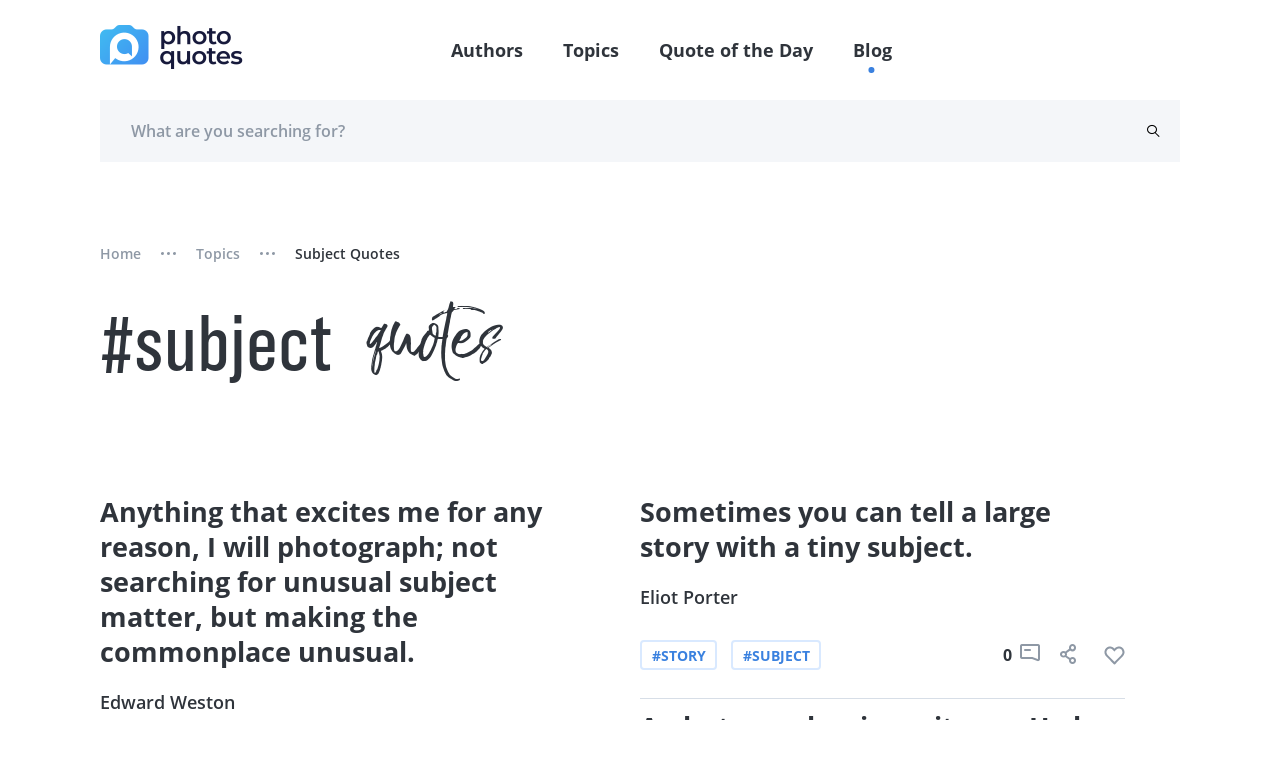

--- FILE ---
content_type: text/html; charset=UTF-8
request_url: https://photoquotes.com/topic/subject
body_size: 9144
content:
<!DOCTYPE html>
<html lang="en">
<head>
    <!-- Google Tag Manager -->
    <script>(function(w,d,s,l,i){w[l]=w[l]||[];w[l].push({'gtm.start':
    new Date().getTime(),event:'gtm.js'});var f=d.getElementsByTagName(s)[0],
    j=d.createElement(s),dl=l!='dataLayer'?'&l='+l:'';j.async=true;j.src=
    'https://www.googletagmanager.com/gtm.js?id='+i+dl;f.parentNode.insertBefore(j,f);
    })(window,document,'script','dataLayer','GTM-W7G5LPKQ');</script>
    <!-- End Google Tag Manager -->

    <meta charset="utf-8">
    <meta name="viewport" content="width=device-width, initial-scale=1">

    




<title>subject Quotes | PhotoQuotes.com</title><meta name="description" content="subject quotes related to photography. Explore many subject photography quotes at PhotoQuotes.com! "><link rel="canonical" href="https://photoquotes.com/topic/subject"/><meta property="og:description" content="subject quotes related to photography. Explore many subject photography quotes at PhotoQuotes.com! " /><meta property="og:title" content="subject Quotes | PhotoQuotes.com" /><meta property="og:type" content="website" /><meta property="og:url" content="https://photoquotes.com/topic/subject" /><meta property="og:image" content="https://photoquotes.com/images/favicon2@2x.png" /><script type="application/ld+json">{"@context":"https://schema.org","@type":"WebPage","name":"Photo quotes","description":"Photo quotes"}</script>
<!-- Fonts -->


<!-- Styles -->


    <link href="https://photoquotes.com/css/main.css" rel="stylesheet" type="text/css">

    <link rel="stylesheet" href="https://photoquotes.com/libs/css/animate.css" type="text/css" >
    <noscript>
        <link href="https://photoquotes.com/libs/css/animate.css" rel="stylesheet">
    </noscript>
    <link rel="stylesheet" href="https://photoquotes.com/libs/css/grid.css" type="text/css">
    <noscript>
        <link href="https://photoquotes.com/libs/css/grid.css" rel="stylesheet">
    </noscript>
    <link href="https://photoquotes.com/libs/css/selectize.css" rel="stylesheet">
    <link href="https://photoquotes.com/libs/css/slick.css" rel="stylesheet">
    <link href="https://photoquotes.com/css/editor.css" rel="stylesheet">
    <link rel="stylesheet" href="https://cdnjs.cloudflare.com/ajax/libs/font-awesome/4.7.0/css/font-awesome.min.css" type="text/css">
    <noscript>
        <link rel="stylesheet" href="https://cdnjs.cloudflare.com/ajax/libs/font-awesome/4.7.0/css/font-awesome.min.css">
    </noscript>

    <link rel="icon" href="https://photoquotes.com/favicon.ico" sizes="16x16" type="image/x-icon"/>
    <script async src="https://pagead2.googlesyndication.com/pagead/js/adsbygoogle.js?client=ca-pub-1980736722229148"
            crossorigin="anonymous"></script>
    <style>
        html {
            scroll-behavior: smooth;
        }
        #topScrollBtn {
            display: none; /* Hidden by default */
            position: fixed; /* Fixed/sticky position */
            bottom: 20px; /* Place the button at the bottom of the page */
            right: 30px; /* Place the button 30px from the right */
            z-index: 99; /* Make sure it does not overlap */
            border: none; /* Remove borders */
            outline: none; /* Remove outline */
            background-color: #1b6dd9; /* Set a background color */
            color: white; /* Text color */
            cursor: pointer; /* Add a mouse pointer on hover */
            padding: 15px; /* Some padding */
            border-radius: 10px; /* Rounded corners */
            font-size: 18px; /* Increase font size */
        }

        #topScrollBtn:hover {
            background-color: #555; /* Add a dark-grey background on hover */
        }

        .author-block-start {
            display: block;
            position: relative;
            top: -100px;
            visibility: hidden;
        }

    </style>
        <style>

    </style>
    <script src="https://www.google.com/recaptcha/api.js" async defer></script>
</head>
<body class="antialiased">
<!-- Google Tag Manager (noscript) -->
<noscript><iframe src="https://www.googletagmanager.com/ns.html?id=GTM-W7G5LPKQ"
height="0" width="0" style="display:none;visibility:hidden"></iframe></noscript>
<!-- End Google Tag Manager (noscript) -->

    <header class="container-fluid">
    <div class="headerFixed">
        <div class="container">
            <div class="top-header">
                <div class="top-header__left">
                    <a href="https://photoquotes.com">
                        <img src="https://photoquotes.com/assets/logo.png" alt="Photo Quotes" title="Photo Quotes" data-nsfw-filter-status="sfw" style="visibility: visible;">
                    </a>
                </div>
                <nav class="nav-links">
                    <ul>
                        <li><a href="https://photoquotes.com/authors">Authors</a></li>
                        <li><a href="https://photoquotes.com/topics">Topics</a></li>
                        <li><a href="https://photoquotes.com/quote-of-the-day">Quote of the Day</a></li>
                        <li><a href="https://photoquotes.com/blogs">Blog</a></li>
                        <li>
                                                    </li>
                        <div class="active-nav" style="opacity: 1; transform: translate(417.453px, 100%);"></div>
                    </ul>
                </nav>

                <div class="top-header__right">
                    <a href=""><span class="icon-user"></span></a>
                    <div class="btn__open-menu">
                        <span class="line line1"></span>
                        <span class="line line2"></span>
                    </div>
                </div>





















            </div>
        </div>
    </div>
            <div class="headerFixedBottom">
        <div class="container">
            <div class="bottom-header row">
                <form action="https://photoquotes.com/search" class="bottom-header__content" novalidate="novalidate" style="padding-right: 20px;">
                    <input type="text" class="gray-form__elem" name="search_text" placeholder="What are you searching for?" required="">
                    <button type="submit" class="icon-search"></button>
                </form>
            </div>
        </div>
    </div>
    </header>

<script>
    /* When the user clicks on the button,
    toggle between hiding and showing the dropdown content */
    function myFunction() {
        document.getElementById("myDropdown").classList.toggle("show");
    }

    // Close the dropdown if the user clicks outside of it
    window.onclick = function(event) {
        if (!event.target.matches('.dropbtn')) {
            var dropdowns = document.getElementsByClassName("dropdown-content");
            var i;
            for (i = 0; i < dropdowns.length; i++) {
                var openDropdown = dropdowns[i];
                if (openDropdown.classList.contains('show')) {
                    openDropdown.classList.remove('show');
                }
            }
        }
    }
</script>
    <main>
        <section class="container pt80">
            <div class="nav-chain">
                <ul>
                    <li><a href="https://photoquotes.com">Home</a></li>
                    <li class="separator">
                        <span></span>
                        <span></span>
                        <span></span>
                    </li>
                    <li><a href="https://photoquotes.com/topics">Topics</a></li>
                    <li class="separator">
                        <span></span>
                        <span></span>
                        <span></span>
                    </li>
                    <li class="active"><a href="" class="text-capitalize">subject quotes</a></li>
                </ul>
            </div>
            <div class="row">
                <div class="col line__title">
                    <h2 class="main-title" style="line-height: 120px">#</h2>
                    <h1>
                        <span class="main-title">subject</span>
                        <span class="big-lettering">quotes</span>
                    </h1>
                </div>
            </div>
        </section>
        <section class="container container-latest mtb80">
            <div class="row pb80 justify-content-md-between">
                <div class="col-12 col-lg-6 wow zoomIn mb20" style="visibility: visible; animation-name: zoomIn;">
                                                                                                <div class="quote mt0">
                                <div class="quote__center">
                                    <a href="https://photoquotes.com/quote/anything-that-excites-me-for-any-reason--i-will-ph">
                                        <p>Anything that excites me for any reason, I will photograph; not searching for unusual subject matter, but making the commonplace unusual.</p>
                                    </a>
                                </div>
                                <div class="quote__author">
                                                                                                                        <a href="https://photoquotes.com/author/edward-weston">Edward Weston</a>
                                                                                                            </div>
                                <div class="quote__meta">

                                                                    </div>
                                <div class="quote__bottom">
                                    <div class="quote__tags">
                                                                                                                                    <a href="https://photoquotes.com/topic/photograph"
                                                   class="tag tag__blue">#photograph</a>
                                                                                                                                                                                <a href="https://photoquotes.com/topic/subject"
                                                   class="tag tag__blue">#subject</a>
                                                                                                                        </div>
                                    <div class="icons">
                                        <span class="counter">0</span>
                                        <a style="margin-right: 20px" href="https://photoquotes.com/quote/anything-that-excites-me-for-any-reason--i-will-ph">
                                            <span class="icon-comment"></span>
                                        </a>
                                                                                <button data-link="https://photoquotes.com/quote/anything-that-excites-me-for-any-reason--i-will-ph" class="social-share-btn"
                                           data-facebook="https://www.facebook.com/sharer/sharer.php?u=https://photoquotes.com/quote/anything-that-excites-me-for-any-reason--i-will-ph"
                                           data-twitter="https://twitter.com/intent/tweet?text=PhotoQuote&amp;url=https://photoquotes.com/quote/anything-that-excites-me-for-any-reason--i-will-ph"
                                           data-linkedin="https://www.linkedin.com/sharing/share-offsite?mini=true&amp;url=https://photoquotes.com/quote/anything-that-excites-me-for-any-reason--i-will-ph&amp;title=PhotoQuote&amp;summary="
                                           style="margin-right: 20px">
                                            
                                            <span class="icon-share"></span>
                                        </button>
                                        <span class="counter like-count-quote-398"></span>
                                        <button data-id="398" style="display: contents" data-type="quote"
                                                class="social-like-btn">
                                            <span class="like like-gray"></span>
                                        </button>
                                    </div>
                                </div>
                            </div>
                                                                                                                                                                                            <div class="quote mt0">
                                <div class="quote__center">
                                    <a href="https://photoquotes.com/quote/i-profoundly-believe-that-a-photographer-worthy-of">
                                        <p>I profoundly believe that a photographer worthy of the name is first and foremost a human being, a person deeply concerned with the human predicament. Such a person will want to make his photography do a job of work for the particular cause he has espoused. To my mind it is this dedication which gives the photographer the moral right to stand in front of other humans with a camera in his hand. I consider any alternative an unwarranted imposition upon the rights and privacy of the subject.</p>
                                    </a>
                                </div>
                                <div class="quote__author">
                                                                                                                        <a href="https://photoquotes.com/author/jozef-gross">Jozef Gross</a>
                                                                                                            </div>
                                <div class="quote__meta">

                                                                    </div>
                                <div class="quote__bottom">
                                    <div class="quote__tags">
                                                                                                                                    <a href="https://photoquotes.com/topic/photographer"
                                                   class="tag tag__blue">#photographer</a>
                                                                                                                                                                                <a href="https://photoquotes.com/topic/mind"
                                                   class="tag tag__blue">#mind</a>
                                                                                                                                                                                <a href="https://photoquotes.com/topic/subject"
                                                   class="tag tag__blue">#subject</a>
                                                                                                                                                                                <a href="https://photoquotes.com/topic/work"
                                                   class="tag tag__blue">#work</a>
                                                                                                                        </div>
                                    <div class="icons">
                                        <span class="counter">0</span>
                                        <a style="margin-right: 20px" href="https://photoquotes.com/quote/i-profoundly-believe-that-a-photographer-worthy-of">
                                            <span class="icon-comment"></span>
                                        </a>
                                                                                <button data-link="https://photoquotes.com/quote/i-profoundly-believe-that-a-photographer-worthy-of" class="social-share-btn"
                                           data-facebook="https://www.facebook.com/sharer/sharer.php?u=https://photoquotes.com/quote/i-profoundly-believe-that-a-photographer-worthy-of"
                                           data-twitter="https://twitter.com/intent/tweet?text=PhotoQuote&amp;url=https://photoquotes.com/quote/i-profoundly-believe-that-a-photographer-worthy-of"
                                           data-linkedin="https://www.linkedin.com/sharing/share-offsite?mini=true&amp;url=https://photoquotes.com/quote/i-profoundly-believe-that-a-photographer-worthy-of&amp;title=PhotoQuote&amp;summary="
                                           style="margin-right: 20px">
                                            
                                            <span class="icon-share"></span>
                                        </button>
                                        <span class="counter like-count-quote-9808"></span>
                                        <button data-id="9808" style="display: contents" data-type="quote"
                                                class="social-like-btn">
                                            <span class="like like-gray"></span>
                                        </button>
                                    </div>
                                </div>
                            </div>
                                                                                                                                                                                            <div class="quote mt0">
                                <div class="quote__center">
                                    <a href="https://photoquotes.com/quote/the-personality-and-style-of-a-photographer-usuall">
                                        <p>The personality and style of a photographer usually limits the type of subject with which he deals best. For example Cartier-Bresson is very interested in people and in travel; these things plus his precise feeling for geometrical relationships determine the type of pictures he takes best. What is of value is that a particular photographer sees the subject differently. A good picture must be a completely individual expression which intrigues the viewer and forces him to think.</p>
                                    </a>
                                </div>
                                <div class="quote__author">
                                                                                                                        <a href="https://photoquotes.com/author/alexey-brodovitch">Alexey Brodovitch</a>
                                                                                                            </div>
                                <div class="quote__meta">

                                                                    </div>
                                <div class="quote__bottom">
                                    <div class="quote__tags">
                                                                                                                                    <a href="https://photoquotes.com/topic/photographer"
                                                   class="tag tag__blue">#photographer</a>
                                                                                                                                                                                <a href="https://photoquotes.com/topic/subject"
                                                   class="tag tag__blue">#subject</a>
                                                                                                                                                                                <a href="https://photoquotes.com/topic/picture"
                                                   class="tag tag__blue">#picture</a>
                                                                                                                                                                                <a href="https://photoquotes.com/topic/best"
                                                   class="tag tag__blue">#best</a>
                                                                                                                        </div>
                                    <div class="icons">
                                        <span class="counter">0</span>
                                        <a style="margin-right: 20px" href="https://photoquotes.com/quote/the-personality-and-style-of-a-photographer-usuall">
                                            <span class="icon-comment"></span>
                                        </a>
                                                                                <button data-link="https://photoquotes.com/quote/the-personality-and-style-of-a-photographer-usuall" class="social-share-btn"
                                           data-facebook="https://www.facebook.com/sharer/sharer.php?u=https://photoquotes.com/quote/the-personality-and-style-of-a-photographer-usuall"
                                           data-twitter="https://twitter.com/intent/tweet?text=PhotoQuote&amp;url=https://photoquotes.com/quote/the-personality-and-style-of-a-photographer-usuall"
                                           data-linkedin="https://www.linkedin.com/sharing/share-offsite?mini=true&amp;url=https://photoquotes.com/quote/the-personality-and-style-of-a-photographer-usuall&amp;title=PhotoQuote&amp;summary="
                                           style="margin-right: 20px">
                                            
                                            <span class="icon-share"></span>
                                        </button>
                                        <span class="counter like-count-quote-9836">1</span>
                                        <button data-id="9836" style="display: contents" data-type="quote"
                                                class="social-like-btn">
                                            <span class="like like-gray"></span>
                                        </button>
                                    </div>
                                </div>
                            </div>
                                                                                                                                                                                            <div class="quote mt0">
                                <div class="quote__center">
                                    <a href="https://photoquotes.com/quote/i-like-to-think-of-photographing-as-a-two-way-act-">
                                        <p>I like to think of photographing as a two way act of respect. Respect for the medium by letting it do what it does best, describe. And respect for the subject by describing it as it is. A photograph must be responsible to both. I photograph to see what things look like photographed.</p>
                                    </a>
                                </div>
                                <div class="quote__author">
                                                                                                                        <a href="https://photoquotes.com/author/garry-winogrand">Garry Winogrand</a>
                                                                                                            </div>
                                <div class="quote__meta">

                                                                    </div>
                                <div class="quote__bottom">
                                    <div class="quote__tags">
                                                                                                                                    <a href="https://photoquotes.com/topic/photograph"
                                                   class="tag tag__blue">#photograph</a>
                                                                                                                                                                                <a href="https://photoquotes.com/topic/subject"
                                                   class="tag tag__blue">#subject</a>
                                                                                                                                                                                <a href="https://photoquotes.com/topic/see"
                                                   class="tag tag__blue">#see</a>
                                                                                                                        </div>
                                    <div class="icons">
                                        <span class="counter">0</span>
                                        <a style="margin-right: 20px" href="https://photoquotes.com/quote/i-like-to-think-of-photographing-as-a-two-way-act-">
                                            <span class="icon-comment"></span>
                                        </a>
                                                                                <button data-link="https://photoquotes.com/quote/i-like-to-think-of-photographing-as-a-two-way-act-" class="social-share-btn"
                                           data-facebook="https://www.facebook.com/sharer/sharer.php?u=https://photoquotes.com/quote/i-like-to-think-of-photographing-as-a-two-way-act-"
                                           data-twitter="https://twitter.com/intent/tweet?text=PhotoQuote&amp;url=https://photoquotes.com/quote/i-like-to-think-of-photographing-as-a-two-way-act-"
                                           data-linkedin="https://www.linkedin.com/sharing/share-offsite?mini=true&amp;url=https://photoquotes.com/quote/i-like-to-think-of-photographing-as-a-two-way-act-&amp;title=PhotoQuote&amp;summary="
                                           style="margin-right: 20px">
                                            
                                            <span class="icon-share"></span>
                                        </button>
                                        <span class="counter like-count-quote-10858"></span>
                                        <button data-id="10858" style="display: contents" data-type="quote"
                                                class="social-like-btn">
                                            <span class="like like-gray"></span>
                                        </button>
                                    </div>
                                </div>
                            </div>
                                                                                                                                                                                            <div class="quote mt0">
                                <div class="quote__center">
                                    <a href="https://photoquotes.com/quote/it---s-the-subject-matter-that-counts--i-am-intere">
                                        <p>It’s the subject matter that counts. I am interested in revealing the subject in a new way to intensify it.</p>
                                    </a>
                                </div>
                                <div class="quote__author">
                                                                                                                        <a href="https://photoquotes.com/author/harry-callahan">Harry Callahan</a>
                                                                                                            </div>
                                <div class="quote__meta">

                                                                    </div>
                                <div class="quote__bottom">
                                    <div class="quote__tags">
                                                                                                                                    <a href="https://photoquotes.com/topic/subject"
                                                   class="tag tag__blue">#subject</a>
                                                                                                                        </div>
                                    <div class="icons">
                                        <span class="counter">0</span>
                                        <a style="margin-right: 20px" href="https://photoquotes.com/quote/it---s-the-subject-matter-that-counts--i-am-intere">
                                            <span class="icon-comment"></span>
                                        </a>
                                                                                <button data-link="https://photoquotes.com/quote/it---s-the-subject-matter-that-counts--i-am-intere" class="social-share-btn"
                                           data-facebook="https://www.facebook.com/sharer/sharer.php?u=https://photoquotes.com/quote/it---s-the-subject-matter-that-counts--i-am-intere"
                                           data-twitter="https://twitter.com/intent/tweet?text=PhotoQuote&amp;url=https://photoquotes.com/quote/it---s-the-subject-matter-that-counts--i-am-intere"
                                           data-linkedin="https://www.linkedin.com/sharing/share-offsite?mini=true&amp;url=https://photoquotes.com/quote/it---s-the-subject-matter-that-counts--i-am-intere&amp;title=PhotoQuote&amp;summary="
                                           style="margin-right: 20px">
                                            
                                            <span class="icon-share"></span>
                                        </button>
                                        <span class="counter like-count-quote-10869"></span>
                                        <button data-id="10869" style="display: contents" data-type="quote"
                                                class="social-like-btn">
                                            <span class="like like-gray"></span>
                                        </button>
                                    </div>
                                </div>
                            </div>
                                                                                                                                                                                            <div class="quote mt0">
                                <div class="quote__center">
                                    <a href="https://photoquotes.com/quote/in-the-ongoing-moment--dyer-asserts-that-a-good-ph">
                                        <p>In The Ongoing Moment, Dyer asserts that a good photograph should look forward to the future of its subject. Thus, when we are old we should be able to gaze upon a portrait of ourselves from years ago and in it see intimations of the person we have become.</p>
                                    </a>
                                </div>
                                <div class="quote__author">
                                                                                                                        <a href="https://photoquotes.com/author/geoff-dyer-">Geoff Dyer </a>
                                                                                                            </div>
                                <div class="quote__meta">

                                                                            <p class="gray-font">The Ongoing Moment  by Geoff Dyer </p>
                                        <p class="gray-font">
                                             ISBN: 0375422153                                                                                                                                         This book is available from
                                                <a target="_blank"
                                                   href="http://www.amazon.com/exec/obidos/ASIN/0375422153/ref=nosim/photoquotes">
                                                    Amazon
                                                </a>
                                                                                    </p>
                                                                    </div>
                                <div class="quote__bottom">
                                    <div class="quote__tags">
                                                                                                                                    <a href="https://photoquotes.com/topic/subject"
                                                   class="tag tag__blue">#subject</a>
                                                                                                                        </div>
                                    <div class="icons">
                                        <span class="counter">0</span>
                                        <a style="margin-right: 20px" href="https://photoquotes.com/quote/in-the-ongoing-moment--dyer-asserts-that-a-good-ph">
                                            <span class="icon-comment"></span>
                                        </a>
                                                                                <button data-link="https://photoquotes.com/quote/in-the-ongoing-moment--dyer-asserts-that-a-good-ph" class="social-share-btn"
                                           data-facebook="https://www.facebook.com/sharer/sharer.php?u=https://photoquotes.com/quote/in-the-ongoing-moment--dyer-asserts-that-a-good-ph"
                                           data-twitter="https://twitter.com/intent/tweet?text=PhotoQuote&amp;url=https://photoquotes.com/quote/in-the-ongoing-moment--dyer-asserts-that-a-good-ph"
                                           data-linkedin="https://www.linkedin.com/sharing/share-offsite?mini=true&amp;url=https://photoquotes.com/quote/in-the-ongoing-moment--dyer-asserts-that-a-good-ph&amp;title=PhotoQuote&amp;summary="
                                           style="margin-right: 20px">
                                            
                                            <span class="icon-share"></span>
                                        </button>
                                        <span class="counter like-count-quote-11149"></span>
                                        <button data-id="11149" style="display: contents" data-type="quote"
                                                class="social-like-btn">
                                            <span class="like like-gray"></span>
                                        </button>
                                    </div>
                                </div>
                            </div>
                                                                                                                                                                                            <div class="quote mt0">
                                <div class="quote__center">
                                    <a href="https://photoquotes.com/quote/the-subject-matter-is-so-much-more-important-than-">
                                        <p>The subject matter is so much more important than the photographer.</p>
                                    </a>
                                </div>
                                <div class="quote__author">
                                                                                                                        <a href="https://photoquotes.com/author/gordon-parks">Gordon Parks</a>
                                                                                                            </div>
                                <div class="quote__meta">

                                                                    </div>
                                <div class="quote__bottom">
                                    <div class="quote__tags">
                                                                                                                                    <a href="https://photoquotes.com/topic/subject"
                                                   class="tag tag__blue">#subject</a>
                                                                                                                        </div>
                                    <div class="icons">
                                        <span class="counter">0</span>
                                        <a style="margin-right: 20px" href="https://photoquotes.com/quote/the-subject-matter-is-so-much-more-important-than-">
                                            <span class="icon-comment"></span>
                                        </a>
                                                                                <button data-link="https://photoquotes.com/quote/the-subject-matter-is-so-much-more-important-than-" class="social-share-btn"
                                           data-facebook="https://www.facebook.com/sharer/sharer.php?u=https://photoquotes.com/quote/the-subject-matter-is-so-much-more-important-than-"
                                           data-twitter="https://twitter.com/intent/tweet?text=PhotoQuote&amp;url=https://photoquotes.com/quote/the-subject-matter-is-so-much-more-important-than-"
                                           data-linkedin="https://www.linkedin.com/sharing/share-offsite?mini=true&amp;url=https://photoquotes.com/quote/the-subject-matter-is-so-much-more-important-than-&amp;title=PhotoQuote&amp;summary="
                                           style="margin-right: 20px">
                                            
                                            <span class="icon-share"></span>
                                        </button>
                                        <span class="counter like-count-quote-11236"></span>
                                        <button data-id="11236" style="display: contents" data-type="quote"
                                                class="social-like-btn">
                                            <span class="like like-gray"></span>
                                        </button>
                                    </div>
                                </div>
                            </div>
                                                            </div>
                <div class="col-12 col-lg-6 wow zoomIn mb20" style="visibility: visible; animation-name: zoomIn;">
                                                                                                                                                                    <div class="quote mt0">
                                <div class="quote__center">
                                    <a href="https://photoquotes.com/quote/sometimes-you-can-tell-a-large-story-with-a-tiny-s">
                                        <p>Sometimes you can tell a large story with a tiny subject.</p>
                                    </a>
                                </div>
                                <div class="quote__author">
                                                                            <a href="https://photoquotes.com/author/eliot-porter">Eliot Porter</a>
                                                                    </div>
                                <div class="quote__meta">

                                                                    </div>
                                <div class="quote__bottom">
                                    <div class="quote__tags">
                                                                                                                                    <a href="https://photoquotes.com/topic/story"
                                                   class="tag tag__blue">#story</a>
                                                                                                                                                                                <a href="https://photoquotes.com/topic/subject"
                                                   class="tag tag__blue">#subject</a>
                                                                                                                        </div>
                                    <div class="icons">
                                        <span class="counter">0</span>
                                        <a style="margin-right: 20px" href="https://photoquotes.com/quote/sometimes-you-can-tell-a-large-story-with-a-tiny-s">
                                            <span class="icon-comment"></span>
                                        </a>
                                                                                <button data-link="https://photoquotes.com/quote/sometimes-you-can-tell-a-large-story-with-a-tiny-s" class="social-share-btn"
                                           data-facebook="https://www.facebook.com/sharer/sharer.php?u=https://photoquotes.com/quote/sometimes-you-can-tell-a-large-story-with-a-tiny-s"
                                           data-twitter="https://twitter.com/intent/tweet?text=PhotoQuote&amp;url=https://photoquotes.com/quote/sometimes-you-can-tell-a-large-story-with-a-tiny-s"
                                           data-linkedin="https://www.linkedin.com/sharing/share-offsite?mini=true&amp;url=https://photoquotes.com/quote/sometimes-you-can-tell-a-large-story-with-a-tiny-s&amp;title=PhotoQuote&amp;summary="
                                           style="margin-right: 20px">
                                            
                                            <span class="icon-share"></span>
                                        </button>
                                        <span class="counter like-count-quote-1144"></span>
                                        <button data-id="1144" style="display: contents" data-type="quote"
                                                class="social-like-btn">
                                            <span class="like like-gray"></span>
                                        </button>
                                    </div>
                                </div>
                            </div>
                                                                                                                                                                                            <div class="quote mt0">
                                <div class="quote__center">
                                    <a href="https://photoquotes.com/quote/a-photographer-is-a-witness--he-has-a-moral-duty--">
                                        <p>A photographer is a witness. He has a moral duty. Every picture must be true and honest. I believe a photographer’s strength is his ability to accurately record reality. There are photographers who think they are lucky if they find unusual or special subject. But it is  never the subject that is so marvelous. It is how alive and real the photographer can make it.</p>
                                    </a>
                                </div>
                                <div class="quote__author">
                                                                            <a href="https://photoquotes.com/author/edouard-boubat">Edouard Boubat</a>
                                                                    </div>
                                <div class="quote__meta">

                                                                    </div>
                                <div class="quote__bottom">
                                    <div class="quote__tags">
                                                                                                                                    <a href="https://photoquotes.com/topic/photographer"
                                                   class="tag tag__blue">#photographer</a>
                                                                                                                                                                                <a href="https://photoquotes.com/topic/witness"
                                                   class="tag tag__blue">#witness</a>
                                                                                                                                                                                <a href="https://photoquotes.com/topic/picture"
                                                   class="tag tag__blue">#picture</a>
                                                                                                                                                                                <a href="https://photoquotes.com/topic/subject"
                                                   class="tag tag__blue">#subject</a>
                                                                                                                                                                                <a href="https://photoquotes.com/topic/reality"
                                                   class="tag tag__blue">#reality</a>
                                                                                                                        </div>
                                    <div class="icons">
                                        <span class="counter">0</span>
                                        <a style="margin-right: 20px" href="https://photoquotes.com/quote/a-photographer-is-a-witness--he-has-a-moral-duty--">
                                            <span class="icon-comment"></span>
                                        </a>
                                                                                <button data-link="https://photoquotes.com/quote/a-photographer-is-a-witness--he-has-a-moral-duty--" class="social-share-btn"
                                           data-facebook="https://www.facebook.com/sharer/sharer.php?u=https://photoquotes.com/quote/a-photographer-is-a-witness--he-has-a-moral-duty--"
                                           data-twitter="https://twitter.com/intent/tweet?text=PhotoQuote&amp;url=https://photoquotes.com/quote/a-photographer-is-a-witness--he-has-a-moral-duty--"
                                           data-linkedin="https://www.linkedin.com/sharing/share-offsite?mini=true&amp;url=https://photoquotes.com/quote/a-photographer-is-a-witness--he-has-a-moral-duty--&amp;title=PhotoQuote&amp;summary="
                                           style="margin-right: 20px">
                                            
                                            <span class="icon-share"></span>
                                        </button>
                                        <span class="counter like-count-quote-9824">1</span>
                                        <button data-id="9824" style="display: contents" data-type="quote"
                                                class="social-like-btn">
                                            <span class="like like-gray"></span>
                                        </button>
                                    </div>
                                </div>
                            </div>
                                                                                                                                                                                            <div class="quote mt0">
                                <div class="quote__center">
                                    <a href="https://photoquotes.com/quote/the-moment-you-take-the-leap-of-understanding-to-r">
                                        <p>The moment you take the leap of understanding to realize you are not photographing a subject but are photographing light is when you have control over the medium.</p>
                                    </a>
                                </div>
                                <div class="quote__author">
                                                                            <a href="https://photoquotes.com/author/daryl-benson">Daryl Benson</a>
                                                                    </div>
                                <div class="quote__meta">

                                                                    </div>
                                <div class="quote__bottom">
                                    <div class="quote__tags">
                                                                                                                                    <a href="https://photoquotes.com/topic/light"
                                                   class="tag tag__blue">#light</a>
                                                                                                                                                                                <a href="https://photoquotes.com/topic/subject"
                                                   class="tag tag__blue">#subject</a>
                                                                                                                        </div>
                                    <div class="icons">
                                        <span class="counter">0</span>
                                        <a style="margin-right: 20px" href="https://photoquotes.com/quote/the-moment-you-take-the-leap-of-understanding-to-r">
                                            <span class="icon-comment"></span>
                                        </a>
                                                                                <button data-link="https://photoquotes.com/quote/the-moment-you-take-the-leap-of-understanding-to-r" class="social-share-btn"
                                           data-facebook="https://www.facebook.com/sharer/sharer.php?u=https://photoquotes.com/quote/the-moment-you-take-the-leap-of-understanding-to-r"
                                           data-twitter="https://twitter.com/intent/tweet?text=PhotoQuote&amp;url=https://photoquotes.com/quote/the-moment-you-take-the-leap-of-understanding-to-r"
                                           data-linkedin="https://www.linkedin.com/sharing/share-offsite?mini=true&amp;url=https://photoquotes.com/quote/the-moment-you-take-the-leap-of-understanding-to-r&amp;title=PhotoQuote&amp;summary="
                                           style="margin-right: 20px">
                                            
                                            <span class="icon-share"></span>
                                        </button>
                                        <span class="counter like-count-quote-10744"></span>
                                        <button data-id="10744" style="display: contents" data-type="quote"
                                                class="social-like-btn">
                                            <span class="like like-gray"></span>
                                        </button>
                                    </div>
                                </div>
                            </div>
                                                                                                                                                                                            <div class="quote mt0">
                                <div class="quote__center">
                                    <a href="https://photoquotes.com/quote/where-light-and-shadow-fall-on-your-subject---that">
                                        <p>Where light and shadow fall on your subject - that is the essence of expression and art through photography.</p>
                                    </a>
                                </div>
                                <div class="quote__author">
                                                                            <a href="https://photoquotes.com/author/scott-bourne">Scott Bourne</a>
                                                                    </div>
                                <div class="quote__meta">

                                                                    </div>
                                <div class="quote__bottom">
                                    <div class="quote__tags">
                                                                                                                                    <a href="https://photoquotes.com/topic/subject"
                                                   class="tag tag__blue">#subject</a>
                                                                                                                                                                                <a href="https://photoquotes.com/topic/expression"
                                                   class="tag tag__blue">#expression</a>
                                                                                                                                                                                <a href="https://photoquotes.com/topic/shadow"
                                                   class="tag tag__blue">#shadow</a>
                                                                                                                                                                                <a href="https://photoquotes.com/topic/light"
                                                   class="tag tag__blue">#light</a>
                                                                                                                        </div>
                                    <div class="icons">
                                        <span class="counter">0</span>
                                        <a style="margin-right: 20px" href="https://photoquotes.com/quote/where-light-and-shadow-fall-on-your-subject---that">
                                            <span class="icon-comment"></span>
                                        </a>
                                                                                <button data-link="https://photoquotes.com/quote/where-light-and-shadow-fall-on-your-subject---that" class="social-share-btn"
                                           data-facebook="https://www.facebook.com/sharer/sharer.php?u=https://photoquotes.com/quote/where-light-and-shadow-fall-on-your-subject---that"
                                           data-twitter="https://twitter.com/intent/tweet?text=PhotoQuote&amp;url=https://photoquotes.com/quote/where-light-and-shadow-fall-on-your-subject---that"
                                           data-linkedin="https://www.linkedin.com/sharing/share-offsite?mini=true&amp;url=https://photoquotes.com/quote/where-light-and-shadow-fall-on-your-subject---that&amp;title=PhotoQuote&amp;summary="
                                           style="margin-right: 20px">
                                            
                                            <span class="icon-share"></span>
                                        </button>
                                        <span class="counter like-count-quote-10864"></span>
                                        <button data-id="10864" style="display: contents" data-type="quote"
                                                class="social-like-btn">
                                            <span class="like like-gray"></span>
                                        </button>
                                    </div>
                                </div>
                            </div>
                                                                                                                                                                                            <div class="quote mt0">
                                <div class="quote__center">
                                    <a href="https://photoquotes.com/quote/like-it-or-not--a-photograph-is-an-art-form--regar">
                                        <p>Like it or not, a photograph is an art form, regardless of subject or style. One of the reasons I can make this generalisation is that as with anything artistic, its not a definitive thing; it means different things to different viewers and is totally subjective. To one viewer it may be crap, to another it may be superb. Just like music, sculpture, painting, the written word or film, it stirs up a different feeling and thought within anyone who looks at a picture. Its not finite like a mathematical formula but totally infinite in its communication.</p>
                                    </a>
                                </div>
                                <div class="quote__author">
                                                                            <a href="https://photoquotes.com/author/edmond-terakopian">Edmond Terakopian</a>
                                                                    </div>
                                <div class="quote__meta">

                                                                    </div>
                                <div class="quote__bottom">
                                    <div class="quote__tags">
                                                                                                                                    <a href="https://photoquotes.com/topic/painting"
                                                   class="tag tag__blue">#painting</a>
                                                                                                                                                                                <a href="https://photoquotes.com/topic/music"
                                                   class="tag tag__blue">#music</a>
                                                                                                                                                                                <a href="https://photoquotes.com/topic/picture"
                                                   class="tag tag__blue">#picture</a>
                                                                                                                                                                                <a href="https://photoquotes.com/topic/subject"
                                                   class="tag tag__blue">#subject</a>
                                                                                                                        </div>
                                    <div class="icons">
                                        <span class="counter">0</span>
                                        <a style="margin-right: 20px" href="https://photoquotes.com/quote/like-it-or-not--a-photograph-is-an-art-form--regar">
                                            <span class="icon-comment"></span>
                                        </a>
                                                                                <button data-link="https://photoquotes.com/quote/like-it-or-not--a-photograph-is-an-art-form--regar" class="social-share-btn"
                                           data-facebook="https://www.facebook.com/sharer/sharer.php?u=https://photoquotes.com/quote/like-it-or-not--a-photograph-is-an-art-form--regar"
                                           data-twitter="https://twitter.com/intent/tweet?text=PhotoQuote&amp;url=https://photoquotes.com/quote/like-it-or-not--a-photograph-is-an-art-form--regar"
                                           data-linkedin="https://www.linkedin.com/sharing/share-offsite?mini=true&amp;url=https://photoquotes.com/quote/like-it-or-not--a-photograph-is-an-art-form--regar&amp;title=PhotoQuote&amp;summary="
                                           style="margin-right: 20px">
                                            
                                            <span class="icon-share"></span>
                                        </button>
                                        <span class="counter like-count-quote-10903"></span>
                                        <button data-id="10903" style="display: contents" data-type="quote"
                                                class="social-like-btn">
                                            <span class="like like-gray"></span>
                                        </button>
                                    </div>
                                </div>
                            </div>
                                                                                                                                                                                            <div class="quote mt0">
                                <div class="quote__center">
                                    <a href="https://photoquotes.com/quote/looking-and-seeing-are-two-different-things--what-">
                                        <p>Looking and seeing are two different things. What matters is the relationship with the subject.</p>
                                    </a>
                                </div>
                                <div class="quote__author">
                                                                            <a href="https://photoquotes.com/author/christophe-agou">Christophe Agou</a>
                                                                    </div>
                                <div class="quote__meta">

                                                                    </div>
                                <div class="quote__bottom">
                                    <div class="quote__tags">
                                                                                                                                    <a href="https://photoquotes.com/topic/subject"
                                                   class="tag tag__blue">#subject</a>
                                                                                                                                                                                <a href="https://photoquotes.com/topic/seeing"
                                                   class="tag tag__blue">#seeing</a>
                                                                                                                        </div>
                                    <div class="icons">
                                        <span class="counter">0</span>
                                        <a style="margin-right: 20px" href="https://photoquotes.com/quote/looking-and-seeing-are-two-different-things--what-">
                                            <span class="icon-comment"></span>
                                        </a>
                                                                                <button data-link="https://photoquotes.com/quote/looking-and-seeing-are-two-different-things--what-" class="social-share-btn"
                                           data-facebook="https://www.facebook.com/sharer/sharer.php?u=https://photoquotes.com/quote/looking-and-seeing-are-two-different-things--what-"
                                           data-twitter="https://twitter.com/intent/tweet?text=PhotoQuote&amp;url=https://photoquotes.com/quote/looking-and-seeing-are-two-different-things--what-"
                                           data-linkedin="https://www.linkedin.com/sharing/share-offsite?mini=true&amp;url=https://photoquotes.com/quote/looking-and-seeing-are-two-different-things--what-&amp;title=PhotoQuote&amp;summary="
                                           style="margin-right: 20px">
                                            
                                            <span class="icon-share"></span>
                                        </button>
                                        <span class="counter like-count-quote-11162"></span>
                                        <button data-id="11162" style="display: contents" data-type="quote"
                                                class="social-like-btn">
                                            <span class="like like-gray"></span>
                                        </button>
                                    </div>
                                </div>
                            </div>
                                                                                                                                </div>
            </div>
            <div class="row container justify-content-center">
                
            </div>
        </section>
        <div class="popular-block"></div>
    </main>
<div id="share-modal" class="p-4">
    <div class="header d-flex justify-content-between">
        <h4 class="text-gray" style="font-size: 24px">
            Share
        </h4>
        <span class="fa fa-times text-gray" style="font-size: 20px" id="close-share-btn"></span>
    </div>
    <div class="content">
        <ul>
            <li>
                <a id="facebook-url" class="text-gray">
                    <span class="fa fa-facebook text-white font-weight-bold pl-3 p-2" style="background: #354E8D"></span> &nbsp;Facebook
                </a>
            </li>
            <li>
                <a id="twitter-url" class="text-gray">
                    <span class="fa fa-twitter text-white font-weight-bold  p-2" style="background: #2899CA"></span> &nbsp;Twitter
                </a>
            </li>
            <li>
                <a id="linkedin-url" class="text-gray">
                    <span class="fa fa-linkedin p-2 text-white font-weight-bold" style="background: #026EA3"></span> &nbsp;LinkedIn
                </a>
            </li>
        </ul>
    </div>
    <div class="bottom mt-2">
        <label class="text-gray pb-2" id="copy-link">Click to copy link &nbsp;&nbsp;<span style="color: deepskyblue" class="hidden" id="copy-res">Copied</span></label>
        <input class="form-control mt-3" style="width: 100%;border: none; border-bottom: .5px solid gray" id="share-link-input">
    </div>
</div>

<footer class="footer container-fluid" id="first-section">
    <div class="container">
        <div class="row">
            <div class="col-lg-3 col-4 footer-bg">
                <ul class="list-links__white">
                    <li><a href="https://photoquotes.com/authors">Authors</a></li>
                    <li><a href="https://photoquotes.com/topics">Topics</a></li>
                    <li><a href="https://photoquotes.com/quote-of-the-day">Quote of the Day</a></li>
                    

                    <li><a href="https://photoquotes.com/blogs">Blog</a></li>
                </ul>
            </div>
            <div class="col-lg-9 col-8 footer-right">
                <div class="row" id="footer-block">

                </div>
                <div class="row">
                    <div class="col-lg-4 col-10 footer-icons">
                        <a href="https://www.facebook.com/PhotoQuotes/"><span class="icon-fb"></span></a>
                        <a href="#"><span class="icon-insta"></span></a>
                        <a href="https://twitter.com/photoquotes"><span class="icon-twi"></span></a>
                        <a href="#"><span class="icon-youtube"></span></a>
                    </div>
                    <div class="col-lg-8 col-12">
                        <form action="" class="footer-form">
                            <label for="email" class="error message message-top"></label>
                            <input type="email" placeholder="Enter your email" id="subscribe-email" class="white-font"
                                   name="email">
                            <button type="button" id="subscribe-newsletter-btn" class="btn-footer wide-text btn__blue-gradient">Subscribe</button>
                        </form>
                    </div>
                </div>
            </div>
        </div>
    </div>
</footer>



<script src="https://photoquotes.com/libs/js/clamp.js" rel="preload" type="text/javascript"></script>
<script src="https://photoquotes.com/libs/js/jquery.js" rel="preload" type="text/javascript"></script>
<script src="https://photoquotes.com/libs/js/jquery.mask.js" rel="preload" type="text/javascript"></script>
<script src="https://photoquotes.com/libs/js/masonry.js" rel="preload" type="text/javascript"></script>
<script src="https://photoquotes.com/libs/js/slick.min.js" rel="preload" type="text/javascript"></script>
<script src="https://photoquotes.com/libs/js/validate.js" rel="preload" type="text/javascript"></script>
<script src="https://photoquotes.com/libs/js/wow.js" rel="preload" type="text/javascript"></script>
<script src="https://photoquotes.com/libs/js/selectize.js" rel="preload" type="text/javascript"></script>
<script src="https://photoquotes.com/js/extras/alphabet.js" rel="preload" type="text/javascript"></script>
<script src="https://photoquotes.com/js/extras/header.js" rel="preload" type="text/javascript"></script>
<script src="https://photoquotes.com/js/extras/main.js" rel="preload" type="text/javascript"></script>
<script src="https://photoquotes.com/js/extras/sliders.js" rel="preload" type="text/javascript"></script>
<script src="https://photoquotes.com/js/extras/tabs.js" rel="preload" type="text/javascript"></script>
<script src="https://photoquotes.com/js/extras/forms.js" rel="preload" type="text/javascript"></script>
<script src="https://photoquotes.com/js/share.js" rel="preload"></script>
<script src="https://photoquotes.com/js/bootstrap.min.js" type="text/javascript" rel="preload"></script>
<script src="https://photoquotes.com/js/notify.min.js"  type="text/javascript" rel="preload"></script>




















<script>
    var currentRoute = "tag";
    var curUrl = "/topic/subject";
    console.log(curUrl);

    function modifyDescription() {
        var quoteEls = document.querySelectorAll('blockquote');
        for(var i = 0; i<quoteEls.length; i++){
            var quoteEl = quoteEls[i];
            if (quoteEl) {
                var html = quoteEl.innerText;
                var newEl = document.createElement('div');
                $(newEl).addClass('side-col-container__quote');
                var imgEl = document.createElement('img');
                imgEl.src = "https://photoquotes.com/assets/icons/quotes.svg";
                var childDiv = document.createElement('div');
                childDiv.innerHTML = html;
                $(childDiv).addClass('side-col-container__quote-text');
                newEl.appendChild(imgEl);
                newEl.appendChild(childDiv);
                quoteEl.parentNode.replaceChild(newEl, quoteEl);
            }
        }
    }

    function getBanner() {
        if ($('#right_banner')) {
            $.ajax({
                url: "https://photoquotes.com/getBanner",
                method: "GET",
                data: {_token: "o4hJxB6mkfddouCzy7icBMnvsmUglEILHyr6Fodo", route: curUrl, position: 'right'},
                success: function (data) {
                    $('#right_banner').html(data);
                }
            })
        }
        if ($('#bottom_banner')) {
            $.ajax({
                url: "https://photoquotes.com/getBanner",
                method: "GET",
                data: {_token: "o4hJxB6mkfddouCzy7icBMnvsmUglEILHyr6Fodo", route: curUrl, position: 'bottom'},
                success: function (data) {
                    $('#bottom_banner').html(data);
                }
            })
        }

        if ($('#top_banner')) {
            $.ajax({
                url: "https://photoquotes.com/getBanner",
                method: "GET",
                data: {_token: "o4hJxB6mkfddouCzy7icBMnvsmUglEILHyr6Fodo", route: curUrl, position: 'top'},
                success: function (data) {
                    $('#top_banner').html(data);
                }
            })
        }
        if ($('#inner_banner')) {
            $.ajax({
                url: "https://photoquotes.com/getBanner",
                method: "GET",
                data: {_token: "o4hJxB6mkfddouCzy7icBMnvsmUglEILHyr6Fodo", route: curUrl, position: 'inner'},
                success: function (data) {
                    $('#inner_banner').html(data);
                }
            })
        }
    }

    function showPopularBlock() {
        $.ajax({
            url: "https://photoquotes.com/getPopularBlock",
            method: "GET",
            data: {_token: "o4hJxB6mkfddouCzy7icBMnvsmUglEILHyr6Fodo", page: curUrl},
            success: function (html){
                $('.popular-block').html(html);
                getBanner();
            }
        })
    }

    $(function () {
                modifyDescription();
        $('#close-share-btn').click(function () {
            $('#share-modal').hide();
        })

        $('.social-share-btn').click(function (e) {
            console.log(e.screenY, e);
            var ww = $(window).width();
            var wh = $(window).height();

            var left = Math.min((e.screenX - 300), (ww - 300));
            var top = 0;
            left = left.toString() + "px";

            if ((e.screenY + 350) < wh) {
                top = (e.screenY - 100).toString() + "px";
            }
            if ((e.screenY + 350) >= wh) {
                top = (e.screenY - 450).toString() + "px";
            }
            if(ww < 500) { // mobile phone ; place on center
                left = ((ww - 300) / 2).toString() + "px";
                top = ((wh - 300) / 2).toString() + "px";
            }
            $('#share-modal').css("left", left);
            $('#share-modal').css("top", top);

            $('#facebook-url').attr('href', $(this).data('facebook'));
            $('#twitter-url').attr('href', $(this).data('twitter'));
            $('#linkedin-url').attr('href', $(this).data('linkedin'));
            $('#share-link-input').val($(this).data("link"));
            $('#share-modal').show();
        });

        $('.social-like-btn').click(function (e) {
            var id = $(this).data('id');
            var type = $(this).data('type');
            $.ajax({
                url: "https://photoquotes.com/setLike",
                method: "POST",
                data: {_token: "o4hJxB6mkfddouCzy7icBMnvsmUglEILHyr6Fodo", type: type, id: id},
                success: function (res) {
                    if (res.success) {
                        $(`.like-count-${type}-${id}`).text(res.count);
                    }
                }
            })
        })

        $('#copy-link').click(function () {
            document.getElementById('share-link-input').select();
            document.execCommand("copy");
            $('#copy-res').removeClass("hidden");
            setTimeout(function () {
                $('#copy-res').addClass("hidden");
            }, 1000);
        });

        getBanner();

        showPopularBlock();
        // get Footer
        $.ajax({
            url: "https://photoquotes.com/getFooterPage",
            method: "GET",
            data: {_token: "o4hJxB6mkfddouCzy7icBMnvsmUglEILHyr6Fodo", route: currentRoute},
            success: function (html) {
                $("#footer-block").html(html);
            }
        })

        // mobile menu
        $('.btn__open-menu').click(function () {
            $(this).toggleClass('open');
            $("html").toggleClass('open-menu');
        });

        // outside click hide share modal
        $(document).mouseup(function(e){
            var container = $("#share-modal");

            // If the target of the click isn't the container
            if(!container.is(e.target) && container.has(e.target).length === 0){
                container.hide();
            }
        });

        // newsletter subscribe function
        $('#subscribe-newsletter-btn').click(function (){
            var email = $('#subscribe-email').val();

            $.ajax({
                url: "https://photoquotes.com/newsletter/save",
                method: "post",
                data: {email: email, _token: _token},
                success: function (res){
                    if(res.success) {
                        $.notify("Successfully subscribed", "success");
                    }
                }
            })
        })

    });

</script>

</body>
</html>


--- FILE ---
content_type: text/html; charset=UTF-8
request_url: https://photoquotes.com/getPopularBlock?_token=o4hJxB6mkfddouCzy7icBMnvsmUglEILHyr6Fodo&page=%2Ftopic%2Fsubject
body_size: 2844
content:
<section class="container-fluid gray-gradient" id="first-section">
    <div class="row container ptb110">
        <div class="col-xl-2 col-6 container-links wow fadeInUp">
            <h3>Popular Topics</h3>
            <ul class="list-links__gray">
                                    <li>
                                                    <a href="https://photoquotes.com/topic/joke">#Joke</a>
                                            </li>
                                    <li>
                                                    <a href="https://photoquotes.com/topic/funny">#funny</a>
                                            </li>
                                    <li>
                                                    <a href="https://photoquotes.com/topic/slogan">#slogan</a>
                                            </li>
                                    <li>
                                                    <a href="https://photoquotes.com/topic/advertisement">#advertisement</a>
                                            </li>
                                    <li>
                                                    <a href="https://photoquotes.com/topic/pentax">#Pentax</a>
                                            </li>
                                    <li>
                                                    <a href="https://photoquotes.com/topic/nikon">#Nikon</a>
                                            </li>
                                    <li>
                                                    <a href="https://photoquotes.com/topic/minolta">#Minolta</a>
                                            </li>
                                    <li>
                                                    <a href="https://photoquotes.com/topic/ermanox">#ermanox</a>
                                            </li>
                                    <li>
                                                    <a href="https://photoquotes.com/topic/movie">#movie</a>
                                            </li>
                                    <li>
                                                    <a href="https://photoquotes.com/topic/titanic">#Titanic</a>
                                            </li>
                            </ul>
            <a href="https://photoquotes.com/topics" class="dark-gray-font wide-text">More Topics</a>
        </div>
        <div class="col-xl-2 col-6 container-links wow fadeInUp" data-wow-delay=".1s">
            <h3>Top <br/> Photographers</h3>
            <ul class="list-links__gray">
                                    <li><a href="https://photoquotes.com/author/ansel-adams">Ansel Adams</a></li>
                                    <li><a href="https://photoquotes.com/author/minor-white">Minor White</a></li>
                                    <li><a href="https://photoquotes.com/author/jerry-uelsmann">Jerry Uelsmann</a></li>
                                    <li><a href="https://photoquotes.com/author/edward-weston">Edward Weston</a></li>
                                    <li><a href="https://photoquotes.com/author/harold-feinstein">Harold Feinstein</a></li>
                                    <li><a href="https://photoquotes.com/author/ernst-haas">Ernst Haas</a></li>
                                    <li><a href="https://photoquotes.com/author/john-szarkowski">John Szarkowski</a></li>
                                    <li><a href="https://photoquotes.com/author/john-berger">John Berger</a></li>
                                    <li><a href="https://photoquotes.com/author/robert-rauschenberg">Robert Rauschenberg</a></li>
                
            </ul>
            <a href="https://photoquotes.com/authors" class="dark-gray-font wide-text">More Photographers</a>
        </div>
        <div class="col-xl-8 col-lg-12 container-dayquotes wow fadeInUp" data-wow-delay=".2s">
            <div class="row justify-content-xl-between flex-wrap">
                <div class="col-md-6 d-flex flex-column justify-content-lg-between mb10 mr10">
                    <h3 class="w75-md">Photo Quotes of the Day</h3>
                    <div id="inner_banner">



                    </div>
                </div>
                
                                        <div class="col-md-6 d-flex flex-column justify-content-lg-between mb10 mr10">
                        <div class="card small-card purple-gradient">
                            <div class="card__content">
                                <div class="card__text">
                                    <a href="https://photoquotes.com/quote/there-s-nothing-more-extraordinary-than-reality-">
                                        <p>There's nothing more extraordinary than reality.</p>
                                    </a>
                                </div>
                                <div class="card__bottom">
                                                                        <a class="card__author" href="https://photoquotes.com/author/mary-ellen-mark">Mary Ellen Mark</a>
                                                                        <div class="card__icons">
                                                                                <button data-link="https://photoquotes.com/quote/there-s-nothing-more-extraordinary-than-reality-" class="social-share-btn"
                                           data-facebook="https://www.facebook.com/sharer/sharer.php?u=https://photoquotes.com/quote/there-s-nothing-more-extraordinary-than-reality-"
                                           data-twitter="https://twitter.com/intent/tweet?text=PhotoQuote&amp;url=https://photoquotes.com/quote/there-s-nothing-more-extraordinary-than-reality-"
                                           data-linkedin="https://www.linkedin.com/sharing/share-offsite?mini=true&amp;url=https://photoquotes.com/quote/there-s-nothing-more-extraordinary-than-reality-&amp;title=PhotoQuote&amp;summary="
                                           style="margin-right: 20px">
                                            
                                            <span class="icon-share mr-30"></span>
                                        </button>
                                        <span class="counter like-count-quote-17839">212</span>
                                        <button data-id="17839" style="display: contents" data-type="quote" class="social-like-btn-more">
                                            <span class="like like-white"></span>
                                        </button>
                                    </div>
                                </div>
                            </div>
                        </div>
                    </div>
                
                                        <div class="col-md-6 d-flex flex-column justify-content-lg-between mb10 mr10">
                        <div class="card small-card blue-gradient">
                            <div class="card__content">
                                <div class="card__text">
                                    <a href="https://photoquotes.com/quote/photography-is-the-only-language-that-can-be-under">
                                        <p>Photography is the only language that can be understood anywhere in the world.</p>
                                    </a>
                                </div>
                                <div class="card__bottom">
                                                                        <a class="card__author" href="https://photoquotes.com/author/bruno-barbey">Bruno Barbey</a>
                                                                        <div class="card__icons">
                                                                                <button data-link="https://photoquotes.com/quote/photography-is-the-only-language-that-can-be-under" class="social-share-btn"
                                           data-facebook="https://www.facebook.com/sharer/sharer.php?u=https://photoquotes.com/quote/photography-is-the-only-language-that-can-be-under"
                                           data-twitter="https://twitter.com/intent/tweet?text=PhotoQuote&amp;url=https://photoquotes.com/quote/photography-is-the-only-language-that-can-be-under"
                                           data-linkedin="https://www.linkedin.com/sharing/share-offsite?mini=true&amp;url=https://photoquotes.com/quote/photography-is-the-only-language-that-can-be-under&amp;title=PhotoQuote&amp;summary="
                                           style="margin-right: 20px">
                                            
                                            <span class="icon-share mr-30"></span>
                                        </button>
                                        <span class="counter like-count-quote-17700">262</span>
                                        <button data-id="17700" style="display: contents" data-type="quote" class="social-like-btn-more">
                                            <span class="like like-white"></span>
                                        </button>
                                    </div>
                                </div>
                            </div>
                        </div>
                    </div>
                
                                        <div class="col-md-6 d-flex flex-column justify-content-lg-between mb10 mr10">
                        <div class="card small-card pink-gradient">
                            <div class="card__content">
                                <div class="card__text">
                                    <a href="https://photoquotes.com/quote/the-things-you-don---t-show-can-say-more-than-the-">
                                        <p>The things you don’t show can say more than the things that are made visible.</p>
                                    </a>
                                </div>
                                <div class="card__bottom">
                                                                        <a class="card__author" href="https://photoquotes.com/author/erwin-olaf">Erwin Olaf</a>
                                                                        <div class="card__icons">
                                                                                <button data-link="https://photoquotes.com/quote/the-things-you-don---t-show-can-say-more-than-the-" class="social-share-btn"
                                           data-facebook="https://www.facebook.com/sharer/sharer.php?u=https://photoquotes.com/quote/the-things-you-don---t-show-can-say-more-than-the-"
                                           data-twitter="https://twitter.com/intent/tweet?text=PhotoQuote&amp;url=https://photoquotes.com/quote/the-things-you-don---t-show-can-say-more-than-the-"
                                           data-linkedin="https://www.linkedin.com/sharing/share-offsite?mini=true&amp;url=https://photoquotes.com/quote/the-things-you-don---t-show-can-say-more-than-the-&amp;title=PhotoQuote&amp;summary="
                                           style="margin-right: 20px">
                                            
                                            <span class="icon-share mr-30"></span>
                                        </button>
                                        <span class="counter like-count-quote-17635">202</span>
                                        <button data-id="17635" style="display: contents" data-type="quote" class="social-like-btn-more">
                                            <span class="like like-white"></span>
                                        </button>
                                    </div>
                                </div>
                            </div>
                        </div>
                    </div>
                            </div>
        </div>
    </div>
</section>

<script>
    $(function (){
        $('#close-share-btn').click(function () {
            $('#share-modal').hide();
        })

        $('.social-share-btn').click(function (e) {
            console.log(e.screenY, e);
            var ww = $(window).width();
            var wh = $(window).height();

            var left = Math.min((e.screenX - 300), (ww - 300));
            var top = 0;
            left = left.toString() + "px";

            if ((e.screenY + 350) < wh) {
                top = (e.screenY - 100).toString() + "px";
            }
            if ((e.screenY + 350) >= wh) {
                top = (e.screenY - 450).toString() + "px";
            }
            if(ww < 500) { // mobile phone ; place on center
                left = ((ww - 300) / 2).toString() + "px";
                top = ((wh - 300) / 2).toString() + "px";
            }
            $('#share-modal').css("left", left);
            $('#share-modal').css("top", top);

            $('#facebook-url').attr('href', $(this).data('facebook'));
            $('#twitter-url').attr('href', $(this).data('twitter'));
            $('#linkedin-url').attr('href', $(this).data('linkedin'));
            $('#share-link-input').val($(this).data("link"));
            $('#share-modal').show();
        });

        $('.social-like-btn-more').click(function (e) {
            var id = $(this).data('id');
            var type = $(this).data('type');
            $.ajax({
                url: "https://photoquotes.com/setLike",
                method: "POST",
                data: {_token: "o4hJxB6mkfddouCzy7icBMnvsmUglEILHyr6Fodo", type: type, id: id},
                success: function (res) {
                    if (res.success) {
                        $(`.like-count-${type}-${id}`).text(res.count);
                    }
                }
            })
        })

        $('#copy-link').click(function () {
            document.getElementById('share-link-input').select();
            document.execCommand("copy");
            $('#copy-res').removeClass("hidden");
            setTimeout(function () {
                $('#copy-res').addClass("hidden");
            }, 1000);
        });
    });
</script>


--- FILE ---
content_type: text/html; charset=utf-8
request_url: https://www.google.com/recaptcha/api2/aframe
body_size: -86
content:
<!DOCTYPE HTML><html><head><meta http-equiv="content-type" content="text/html; charset=UTF-8"></head><body><script nonce="ZRTBhuJwJZdrjOAuasP8BA">/** Anti-fraud and anti-abuse applications only. See google.com/recaptcha */ try{var clients={'sodar':'https://pagead2.googlesyndication.com/pagead/sodar?'};window.addEventListener("message",function(a){try{if(a.source===window.parent){var b=JSON.parse(a.data);var c=clients[b['id']];if(c){var d=document.createElement('img');d.src=c+b['params']+'&rc='+(localStorage.getItem("rc::a")?sessionStorage.getItem("rc::b"):"");window.document.body.appendChild(d);sessionStorage.setItem("rc::e",parseInt(sessionStorage.getItem("rc::e")||0)+1);localStorage.setItem("rc::h",'1768793368478');}}}catch(b){}});window.parent.postMessage("_grecaptcha_ready", "*");}catch(b){}</script></body></html>

--- FILE ---
content_type: application/javascript; charset=utf-8
request_url: https://photoquotes.com/js/extras/alphabet.js
body_size: 483
content:
$( document ).ready(function() {
    var searchTab = $('.bottom-header__left'),
        searchInput = $('.search-field'),
        alphabetContainer = $('.alphabet-container'),
        close = $('#search-close'),
        alphabetElements =  $('.bottom-header__left .icon-alphabet, .bottom-header__left .text__small'),
        border = $('.bottom-header__right'),
        authorAlphaFilter = $('.authors-filter__alpha'),
        alphabet = 'abcdefghijklmnopqrstuvwxyz'.split('');

    for(var i = 0; i < alphabet.length; i++) {
        $('.alphabet-container ul').append("<li><a href=\"#\">" + alphabet[i] +"</a></li>");
        authorAlphaFilter.append("<div class='tab' data-tab='tab-" + alphabet[i] + "'><h3 class='tab-item'>" + alphabet[i] + "</h3></div>");
    }

    searchTab.on('click', function () {
        toggleBottomMenu(searchInput, alphabetContainer, alphabetElements, border);
    });

    close.on('click', function () {
        toggleBottomMenu(searchInput, alphabetContainer, alphabetElements, border);
    });

    $('.alphabet-filter').masonry({
        itemSelector: '.filter__letter',
        /* horizontalOrder: true,*/
        percentPosition: true
    });
});

function toggleBottomMenu(cont1, cont2, alphabet, border) {
    cont1.toggleClass('hide-header');
    cont2.toggleClass('hide-header');
    alphabet.toggleClass('alphabet-active');
    if(border.parent().hasClass('bottom-header__white')) {
        border.toggleClass('bottom-header__active__white');
    } else {
        border.toggleClass('bottom-header__active');
    }
}
